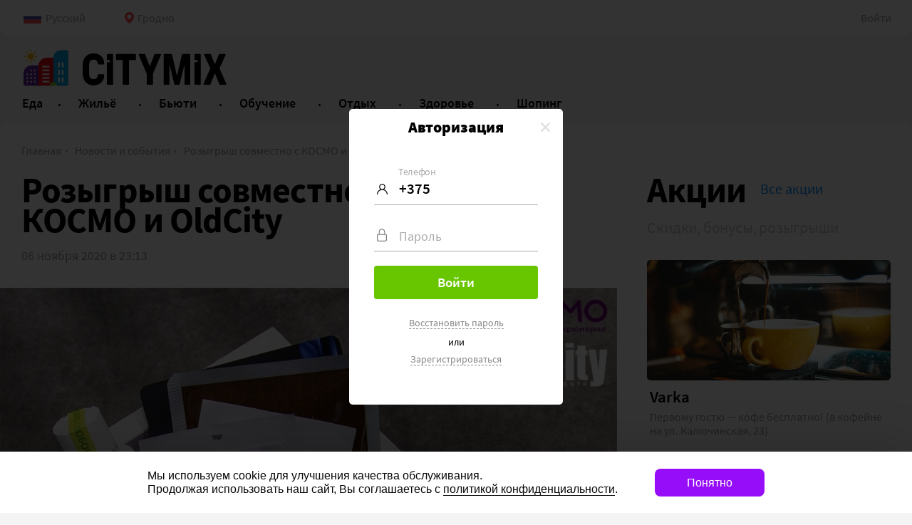

--- FILE ---
content_type: text/html; charset=UTF-8
request_url: http://citymix-web.xlab.by/grodno/news/193
body_size: 7947
content:
<!DOCTYPE html>
<html>
<head>
    <meta charset="utf-8">
            <meta name="viewport" content="width=1024,user-scalable=yes">
    
    <meta name="referrer" content="origin">
    <link href="/favicon.ico" rel="shortcut icon" type="image/x-icon">

                    <title>Розыгрыш совместно с КОСМО и OldCity</title>
            
            <meta property="og:title" content="Розыгрыш совместно с КОСМО и OldCity">
            <meta property="og:description" content="Выполняй условия и выигрывай КОСМОБОКС: 1. Подпишись на&nbsp;@kocmoshops&nbsp;и&nbsp;@oldcity.grodno 2. В комментариях под постом отметь подругу/друга (отмечать в аккаунте&nbsp;@oldcity.grodno) 3. Поставь&nbsp;«лайк» 3 последним постам в профиле&nbsp;@kocmoshops Результаты будут известны 10 ноябр...">
            <meta property="og:image" content="https://cdn.citymix.by/images/2020/11/06/668ee56a0a463fd181e4cec6a82cf4---jpg_640x360:watermark_c0ed3_convert.jpg">
    
    <link data-src='common' rel='stylesheet' href='/var/cache/asset_1f632a4f647fe68abd1c950b711c335a.css'>
<link data-src='header' rel='stylesheet' href='/var/cache/asset_7605a5e275bb9e8238cf6b74bfe09591.css'>
<link data-src='promo' rel='stylesheet' href='/var/cache/asset_0621c78b14f4cbab5e34b46836da8b5d.css'>
<link data-src='news-item' rel='stylesheet' href='/var/cache/asset_619600a9790e9475b37e6b14c141109e.css'>
<link data-src='share' rel='stylesheet' href='/var/cache/asset_1b90d36b00295625917030d9b7878ce1.css'>
<link data-src='search' rel='stylesheet' href='/var/cache/asset_a9696ad7622c162fcda2d6a5b03d6948.css'>
<link data-src='footer' rel='stylesheet' href='/var/cache/asset_85644a74d63bb5ba796ad85c3c810064.css'>
<link data-src='bug' rel='stylesheet' href='/var/cache/asset_cef1ed61db86d2c82ef19ee83fa16549.css'>
<link data-src='breadcrumb' rel='stylesheet' href='/var/cache/asset_e6670bfd7ac49baa8672ef67712a5f8c.css'>
<link data-src='comment' rel='stylesheet' href='/var/cache/asset_c469e5177b34c0350525a39b20ef3dc1.css'></head>
<body>

<div class="layout__bg ">
    <div class="layout">
        <div class="header">
            <div class="hbar">

    <div class="hbar__settings">

        <div class="hbar__languages" data-dropdown='[{"id":"ru","name":"Русский","nameRu":"Русский"},{"id":"en","name":"English","nameRu":"Английский"},{"id":"pl","name":"Polski","nameRu":"Польский"},{"id":"lt","name":"Lietuvių","nameRu":"Литовский"}]'>
            <div class="hbar__language" data-lang="ru">Русский</div>
        </div>

        <div class="hbar__locations">
            <div class="hbar__location">Гродно</div>
        </div>
    </div>


    <div class="hbar__auth">
                    <div class="hbar__login">Войти</div>
            </div>
</div>


<div class="hcat__wrap">
    <div class="hcat">

        <a href="/" class="hcat__logo">
            <div class="hcat__logo-ico"></div>
            <div class="hcat__logo-text"></div>
        </a>

        <div class="hcat__navs">
            <div class="hcat__navs-hidden">
                                    <a class="hcat__nav "
                       href="/grodno/gastromix"
                       style="--header-nav-bg:rgb(228, 31, 38)"
                    >
                        <div class="hcat__nav-name">Еда</div>
                        <div class="hcat__nav-descr">Ресторанный портал</div>
                    </a>
                                    <a class="hcat__nav "
                       href="/grodno/housemix"
                       style="--header-nav-bg:rgb(0, 49, 149)"
                    >
                        <div class="hcat__nav-name">Жильё</div>
                        <div class="hcat__nav-descr">Гостиницы и хостелы</div>
                    </a>
                                    <a class="hcat__nav "
                       href="/grodno/beautymix"
                       style="--header-nav-bg:rgb(200, 105, 150)"
                    >
                        <div class="hcat__nav-name">Бьюти</div>
                        <div class="hcat__nav-descr">Красота и здоровье</div>
                    </a>
                                    <a class="hcat__nav "
                       href="/grodno/studymix"
                       style="--header-nav-bg:rgb(135, 191, 90)"
                    >
                        <div class="hcat__nav-name">Обучение</div>
                        <div class="hcat__nav-descr">Образовательный портал</div>
                    </a>
                                    <a class="hcat__nav "
                       href="/grodno/eventmix"
                       style="--header-nav-bg:rgb(242, 190, 44)"
                    >
                        <div class="hcat__nav-name">Отдых</div>
                        <div class="hcat__nav-descr">Развлекательный портал</div>
                    </a>
                                    <a class="hcat__nav "
                       href="/grodno/medmix"
                       style="--header-nav-bg:rgb(209, 205, 54)"
                    >
                        <div class="hcat__nav-name">Здоровье</div>
                        <div class="hcat__nav-descr">Оздоровительный портал</div>
                    </a>
                                    <a class="hcat__nav "
                       href="/grodno/marketmix"
                       style="--header-nav-bg:rgb(139, 0, 139)"
                    >
                        <div class="hcat__nav-name">Шопинг</div>
                        <div class="hcat__nav-descr">Бизнес портал</div>
                    </a>
                            </div>
        </div>

        <div class="hcat__more">Ещё</div>

    </div>

</div>
<script type="text/template" class="city__template" data-route="/:city">[{"id":2,"name":"Минск","slug":"minsk"},{"id":1,"name":"Витебск","slug":"vitebsk"},{"id":3,"name":"Гродно","slug":"grodno"},{"id":25,"name":"Гомель","slug":"gomel"},{"id":13,"name":"Брест","slug":"brest"},{"id":68,"name":"Могилёв","slug":"mogilev"},{"id":5,"name":"Барановичи","slug":"baranovichi"},{"id":6,"name":"Борисов","slug":"borisov"},{"id":58,"name":"Лида","slug":"lida"},{"id":63,"name":"Мозырь","slug":"mozyr"},{"id":82,"name":"Полоцк","slug":"polotsk"}]</script>
<script type="text/template" class="auth__template">

    <div class="auth" data-screen="login">

        <div class="auth__screen auth__screen--login">

            <div class="auth__header">Авторизация</div>

            <div class="auth__content">

                <label class="auth__label auth__label--login auth__label--focus">
                    <div class="auth__placeholder auth__placeholder--login-phone">Телефон</div>
                    <input class="auth__input auth__input--phone" type="tel" value="+375">
                </label>

                <label class="auth__label auth__label--password">
                    <div class="auth__placeholder auth__placeholder--password">Пароль</div>
                    <input type="password" class="auth__input auth__input--password">
                </label>

                <button class="auth__submit btload btload--white" data-text="Войти"><i class="btload__ico"></i><i class="btload__ico"></i><i class="btload__ico"></i></button>

                <div class="auth__button auth__button--recover" data-screen="recover">Восстановить пароль</div>
                <div class="auth__or">или</div>
                <div class="auth__button auth__button--register" data-screen="register">Зарегистрироваться</div>

            </div>


        </div>



        <div class="auth__screen auth__screen--register">

            <div class="auth__header">Регистрация</div>

            <div class="auth__content">
                <label class="auth__label auth__label--phone">
                    <div class="auth__placeholder auth__placeholder--phone">Телефон</div>
                    <input type="tel" class="auth__input auth__input--phone">
                    <div class="auth__hint">Мы вышлем СМС с кодом подтверждения</div>
                </label>


                <label class="auth__label auth__label--password">
                    <div class="auth__placeholder auth__placeholder--password">Пароль</div>
                    <input type="password" class="auth__input auth__input--password">
                </label>




                <label class="auth__label auth__label--sms-code">
                    <input type="text" class="auth__input auth__input--code" maxlength="5" placeholder="Код из СМС">
                </label>

                <div class="auth__hint auth__hint--sms" data-timer="30 секунд">Вы получите СМС через </div>
                <div class="auth__hint auth__hint--repeat-sms" data-repeat="Выслать повторно">Не получили CMC?</div>

                <button class="auth__submit btload btload--white" data-text="Зарегистрироваться" data-confirm="Подтвердить телефон"><i class="btload__ico"></i><i class="btload__ico"></i><i class="btload__ico"></i></button>


            </div>

        </div>


        <div class="auth__screen auth__screen--recover">

            <div class="auth__header">Новый пароль</div>

            <div class="auth__content">



                <label class="auth__label auth__label--phone  auth__label--focus">
                    <div class="auth__placeholder auth__placeholder--phone">Телефон</div>
                    <input type="tel" class="auth__input auth__input--phone" value="+375">
                    <div class="auth__hint">Мы вышлем СМС с кодом подтверждения</div>
                </label>

                <label class="auth__label auth__label--password ">
                    <div class="auth__placeholder auth__placeholder--new-password">Новый пароль</div>
                    <input type="password" class="auth__input auth__input--password">
                </label>


                <label class="auth__label auth__label--sms-code">
                    <input type="text" class="auth__input auth__input--code" maxlength="5" placeholder="Код из СМС">
                </label>

                <div class="auth__hint auth__hint--sms" data-timer="30 секунд">Вы получите СМС через </div>
                <div class="auth__hint auth__hint--repeat-sms" data-repeat="Выслать повторно">Не получили CMC? </div>

                <button class="auth__submit btload btload--white" data-text="Восстановить пароль" data-confirm="Подтвердить телефон"><i class="btload__ico"></i><i class="btload__ico"></i><i class="btload__ico"></i></button>


            </div>

        </div>

    </div>
</script>        </div>
        <div class="content">
                <div class="header__breadcrumbs">
                    <a href="/grodno" class="header__breadcrumb">Главная</a>
                    <a href="/grodno/news" class="header__breadcrumb">Новости и события</a>
                    <a href="/grodno/news/193" class="header__breadcrumb">Розыгрыш совместно с КОСМО и OldCity</a>
            </div>

<script type="application/ld+json">{"@context":"https:\/\/schema.org","@type":"BreadcrumbList","itemListElement":[{"@type":"ListItem","position":1,"item":{"@id":"\/grodno","name":"Главная"}},{"@type":"ListItem","position":2,"item":{"@id":"\/grodno\/news","name":"Новости и события"}},{"@type":"ListItem","position":3,"item":{"@id":"\/grodno\/news\/193","name":"Розыгрыш совместно с КОСМО и OldCity"}}]}</script><div class="news" data-id="193">
    <div class="news__left">
        <div class="news__title">Розыгрыш совместно с КОСМО и OldCity</div>
        <div class="news__meta">
            <div class="news__date">06 ноября 2020 в 23:13</div>
            <div class="news__comments"></div>
        </div>

        <div class="text">
            <div class='gallery'><div class='gallery__items'><div class='gallery__scrollable' data-scroll='0'><div class='gallery__item'><div class='gallery__img-wrapper' style='padding-top: 100%;'><img src='https://cdn.citymix.by/images/2020/11/06/668ee56a0a463fd181e4cec6a82cf4---jpg_1080x1080:watermark_37f34_convert.jpg' class='gallery__img'></div><div class='gallery__img-descr'>Источник фото: @oldcity.grodno</div></div></div></div></div><p>Выполняй условия и выигрывай КОСМОБОКС:</p><p>1. Подпишись на <a href="https://www.instagram.com/kocmoshops/">@kocmoshops</a> и <a href="https://www.instagram.com/oldcity.grodno/">@oldcity.grodno</a></p><p>2. В комментариях под постом отметь подругу/друга (отмечать в аккаунте <a href="https://www.instagram.com/oldcity.grodno/">@oldcity.grodno</a>)</p><p>3. Поставь «лайк» 3 последним постам в профиле <a href="https://www.instagram.com/kocmoshops/">@kocmoshops</a></p><p>Результаты будут известны 10 ноября в 20:00. </p><p>Удачи!</p>        </div>

        <div class="share__wrapper">
            <div class="likely" data-sid="193" data-type="news">
    <div class="odnoklassniki">0</div>
    <div class="vkontakte">0</div>
    <div class="facebook">0</div>
    <div class="twitter">0</div>
    <div class="telegram">0</div>
</div>
            <div class="error">Заметили ошибку в тексте – выделите её и нажмите Ctrl+Enter</div>
        </div>

        <div class="comment__module observable">
    <div class="type__module" data-type="news"></div>

    <div class="comment__title" data-count="0">Комментарии</div>


    <div class="comment comment__form" data-id="0" data-sid="193">
        <div id="root_answer" class="comment__reply"></div>
    </div>

    <div class="comment__items">
            </div>

</div>
<script type="text/template" id="comment__template">

    <div class="cmadd">

        <textarea ref="comment__text" v-model="comment.text" class="cmadd__text"></textarea>
        <button class="cmadd__save" @click="save()"></button>
        <span @click="close()" class="cmadd__close">Передумал оставлять комментарий</span>

    </div>

</script>    </div>
    <div class="news__right sidebar">
        <div id="promo" class="promo promo--sidebar ">

    <div class="promo__header">
        <div class="promo__anchor" id="promoEndpage"></div>
        <a href="/grodno/promo" class="promo__title">Акции</a>
                    <a href="/grodno/promo" class="promo__more">Все акции</a>
                            <div class="promo__sub-title">Скидки, бонусы, розыгрыши</div>
                <section class="promo__slider-buttons slider__buttons">
            <button class="slider__prevBtn slider__button slider__button--hover"></button>
            <button class="slider__nextBtn slider__button slider__button--hover"></button>
        </section>
    </div>
    <div class="promo__items slider">
       <div class="slider__line">
        
            <div class="promo__item slider__slide">
                                    <a href="/grodno/gastromix/varka-grodno#promoEndpage" class="adb__click promo__img-wrapper" data-id="2225" data-event="PromoViews">
                        <img class="promo__img lazyload" data-src="https://cdn.citymix.by/images/2025/06/24/ebcd91de54cd1852d7ff1f21bd9310---jpg_632x312_bc4ed_convert.jpg" data-lowsrc="https://cdn.citymix.by/images/2025/06/24/ebcd91de54cd1852d7ff1f21bd9310---jpg_20x10_d2377_convert.jpg">
                    </a>
                    <a href="/grodno/gastromix/varka-grodno#promoEndpage" class="adb__click promo__company" data-id="2225" data-event="PromoViews">Varka</a>
                
                <div class="promo__descr">Первому гостю — кофе бесплатно!
(в кофейне на ул. Калючинская, 23)</div>
            </div>

        
            <div class="promo__item slider__slide">
                                    <a href="/grodno/gastromix/varka-grodno#promoEndpage" class="adb__click promo__img-wrapper" data-id="2226" data-event="PromoViews">
                        <img class="promo__img lazyload" data-src="https://cdn.citymix.by/images/2025/06/24/1ac1d5ca65ef215aba6c24c88b3180---jpg_632x312_bc4ed_convert.jpg" data-lowsrc="https://cdn.citymix.by/images/2025/06/24/1ac1d5ca65ef215aba6c24c88b3180---jpg_20x10_d2377_convert.jpg">
                    </a>
                    <a href="/grodno/gastromix/varka-grodno#promoEndpage" class="adb__click promo__company" data-id="2226" data-event="PromoViews">Varka</a>
                
                <div class="promo__descr">Скидка 20% на выпечку и десерты в последние два часа работы (в кофейне на ул. Калючинская, 23)</div>
            </div>

        
            <div class="promo__item slider__slide">
                                    <a href="/grodno/gastromix/varka-grodno#promoEndpage" class="adb__click promo__img-wrapper" data-id="2227" data-event="PromoViews">
                        <img class="promo__img lazyload" data-src="https://cdn.citymix.by/images/2025/06/24/e4a279001f464b8350f31b91af75c3---jpg_632x312_bc4ed_convert.jpg" data-lowsrc="https://cdn.citymix.by/images/2025/06/24/e4a279001f464b8350f31b91af75c3---jpg_20x10_d2377_convert.jpg">
                    </a>
                    <a href="/grodno/gastromix/varka-grodno#promoEndpage" class="adb__click promo__company" data-id="2227" data-event="PromoViews">Varka</a>
                
                <div class="promo__descr">Сырники + капучино всего за 15 BYN (в кофейне на ул. Курчатова, 22)</div>
            </div>

               </div>
    </div>
</div>
        <a href="https://citymix.by/grodno/marketmix/yourmoodstyle" target="_blank" data-slug="desktopSidebarBig" data-id="91" data-event="AdbClick" class="adb adb__click">
    <img class="adb__img" src="https://cdn.citymix.by/images/2025/12/23/39d7f82ae20c46558473b81c1488a3---jpg_370x658_3f68b_convert.jpg">
</a>            </div>
</div><script type="text/x-template" id="bug__template">

    <div class="bug">

        <div class="bug__screen" v-if="done">

            <div class="bug__sent">
                Ваше сообщение<br> отправлено!
            </div>

            <svg class="success__checkmark" xmlns="http://www.w3.org/2000/svg" viewBox="0 0 52 52"><circle cx="26" cy="26" r="25" fill="none"/><path fill="none" d="M14.1 27.2l7.1 7.2 16.7-16.8"/></svg>

            <div class="bug__soon">Мы всё перепроверим и исправим<br> в ближайшее время.</div>
        </div>

        <div class="bug__screen" v-else>
            <div class="bug__header">
                Сообщить об ошибке
            </div>

            <div class="bug__hint">
                Если вы заметили ошибку, пожалуйста, расскажите нам об этом:
            </div>

            <textarea class="bug__text" v-model="text" ref="bug__text"></textarea>

            <button :class="{bug__submit: true, btload: true, 'btload--white': true, 'btload--loading': loading}"
                    @click="submit"
                    data-text="Отправить">
                <i class="btload__ico"></i><i class="btload__ico"></i><i class="btload__ico"></i>
            </button>
        </div>


    </div>

</script>        </div>
        <div class="footer ">
    <div class="footer__content">

        <div class="footer__company">
            <a href="/" class="footer__logo"></a>
            <div class="footer__rights">© 2026, ООО «Студия 111»<div class="footer__rights-info">Информационный портал<br> вашего города</div></div>
        </div>

        <div class="footer__navs-wrapper">
            <div class="footer__navs">
                                                            <a href="/about" class="footer__nav">О проекте</a>
                                            <a href="/rules" class="footer__nav">Правила портала</a>
                                            <a href="/contact" class="footer__nav">Обратная связь</a>
                                            <a href="/offer" class="footer__nav">Публичная оферта</a>
                                            <a href="/b2b" class="footer__nav">Для бизнеса</a>
                                            <a href="/partners" class="footer__nav">Партнеры</a>
                                            <a href="/franchise" class="footer__nav">Франшиза</a>
                                            <a href="/offer-shops" class="footer__nav">Предложение для ТЦ</a>
                                                </div>

                            <div class="footer__categories-wrapper">
                    <div class="footer__categories">
                                                    <a href="/grodno/gastromix" class="footer__category">Еда</a>
                                                    <a href="/grodno/housemix" class="footer__category">Жильё</a>
                                                    <a href="/grodno/beautymix" class="footer__category">Бьюти</a>
                                                    <a href="/grodno/studymix" class="footer__category">Обучение</a>
                                                    <a href="/grodno/eventmix" class="footer__category">Отдых</a>
                                                    <a href="/grodno/medmix" class="footer__category">Здоровье</a>
                                                    <a href="/grodno/marketmix" class="footer__category">Шопинг</a>
                                            </div>
                </div>
            
                            <div class="footer__categories-wrapper">
                    <div class="footer__categories">
                                                    <a href="/grodno/f:moneyback" class="footer__category">Манибэк</a>
                                                    <a href="/grodno/afisha" class="footer__category">Афиша</a>
                                                    <a href="/grodno/news" class="footer__category">Новости и события</a>
                                                    <a href="/grodno/promo" class="footer__category">Акции и розыгрыши</a>
                                                    <a href="/grodno/review" class="footer__category">Отзывы</a>
                                                    <a href="/grodno/activity" class="footer__category">Активности</a>
                                                    <a href="/grodno/article" class="footer__category">Обзоры и статьи</a>
                                                    <a href="/gifts" class="footer__category">Ситимикс Лобби</a>
                                            </div>
                </div>
            
        </div>
    </div>
    <div class="footer__buttons">
                    <div class="footer__social-networks">
                                    <a href="https://www.instagram.com/bizlab.by/" target="_blank" class="footer__social footer__social--instagram"></a>
                            </div>
        
        <div class="footer__applications">
            <a href="https://apps.apple.com/ru/app/citymix-by/id1521165471" class="footer__application footer__application--appstore"></a>
            <a href="https://play.google.com/store/apps/details?id=by.citymix.app" class="footer__application footer__application--googleplay"></a>
        </div>
    </div>
</div><div class="cookie-disclaimer"></div>

<script type="text/template" id="cookie-template">

    <transition name="up">
        <div v-if="visible" class="cookie">

            <div class="cookie__container">
                <i class="cookie__close" @click="close"></i>
                <p class="cookie__message" @click="police($event)">
                    Мы используем cookie для улучшения качества обслуживания.
                    <br>
                    Продолжая использовать наш сайт, Вы соглашаетесь с
                    <span>политикой конфиденциальности</span>.
                </p>
                <button class="cookie__btn" @click="agree()">Понятно</button>
            </div>

        </div>
    </transition>

</script>    </div>
</div>

<script data-src='common' src='/var/cache/asset_1bafa49ece15f2d3cdc9d95d02d7a815.js'></script>
<script data-src='header' src='/var/cache/asset_d5e17fb28b1d7d26a8c8d31aa4c8f03b.js'></script>
<script data-src='promo' src='/var/cache/asset_a61399a91d3614571baf707264412f29.js'></script>
<script data-src='news-item' src='/var/cache/asset_bd5ee624df322a4b1d5a75f9198b952c.js'></script>
<script data-src='share' src='/var/cache/asset_5c2036692de9a27c5240e1649a535621.js'></script>
<script data-src='search' src='/var/cache/asset_249b4f97c08ce2fab4d076f5e487331a.js'></script>
<script data-src='footer' src='/var/cache/asset_9c8b4c312f2ee54b755f9c219a0fa8fc.js'></script>
<script data-src='bug' src='/var/cache/asset_1d85df09c8dca3dd1f26c6dbf7e2e6ff.js'></script>
<script data-src='comment' src='/var/cache/asset_e1ee91463fa9bf381d9a27d657e75190.js'></script>
<script>
    (function(i,s,o,g,r,a,m){i['GoogleAnalyticsObject']=r;i[r]=i[r]||function(){
        (i[r].q=i[r].q||[]).push(arguments)},i[r].l=1*new Date();a=s.createElement(o),
        m=s.getElementsByTagName(o)[0];a.async=1;a.src=g;m.parentNode.insertBefore(a,m)
    })(window,document,'script','//www.google-analytics.com/analytics.js','ga');

    ga('create', 'UA-176395199-1', 'citymix.by');

    ga('send', 'pageview');

</script>

<!-- Google tag (gtag.js) -->
<script async src="https://www.googletagmanager.com/gtag/js?id=G-G19H3ZEDNT"></script>
<script>
    window.dataLayer = window.dataLayer || [];
    function gtag(){dataLayer.push(arguments);}
    gtag('js', new Date());

    gtag('config', 'G-G19H3ZEDNT');
</script>

<!-- Yandex.Metrika counter -->
<script type="text/javascript" >
    (function(m,e,t,r,i,k,a){m[i]=m[i]||function(){(m[i].a=m[i].a||[]).push(arguments)};
        m[i].l=1*new Date();k=e.createElement(t),a=e.getElementsByTagName(t)[0],k.async=1,k.src=r,a.parentNode.insertBefore(k,a)})
    (window, document, "script", "https://mc.yandex.ru/metrika/tag.js", "ym");

    ym(66786715, "init", {
        clickmap:true,
        trackLinks:true,
        accurateTrackBounce:true
    });
</script>
<noscript><div><img src="https://mc.yandex.ru/watch/66786715" style="position:absolute; left:-9999px;" alt="" /></div></noscript>
<!-- /Yandex.Metrika counter --><script>
    app.mobile=0;
    app.beta=1;
    app.apiUrl="http://citymix-api.xlab.by";
    app.userId=0;
    app && app.runModules && app.runModules();
</script>
</body>
</html>

--- FILE ---
content_type: text/css
request_url: http://citymix-web.xlab.by/var/cache/asset_619600a9790e9475b37e6b14c141109e.css
body_size: 292
content:
.news{font:0/0 a}.news__left{display:inline-block;vertical-align:top;width:72%;padding:0 72px 0 0}.news__right{display:inline-block;vertical-align:top;width:28%}.news__title{color:#000;font:700 50px/42px 'source sans pro';letter-spacing:-.9px;margin:0 0 15px 0}.news__meta{display:flex;color:#999;font:400 18px/28px 'source sans pro';margin:0 0 31px 0}.news__date{margin:0 34px 0 0}.gallery__img-wrapper{position:relative}.gallery__img-wrapper .gallery__img{position:absolute;top:0;left:0}

--- FILE ---
content_type: text/css
request_url: http://citymix-web.xlab.by/var/cache/asset_1b90d36b00295625917030d9b7878ce1.css
body_size: 739
content:
.likely{white-space:nowrap}.likely__widget{display:inline-block;margin:0 8px 0 0;vertical-align:middle;border-radius:5px;cursor:pointer;transition:transform 100ms}.likely__widget:hover{transform:translateY(-1px)}.likely__icon{width:29px;height:29px;border-radius:5px;display:inline-block;vertical-align:top;position:relative;overflow:hidden}.likely__icon>svg{position:absolute;top:0;left:0;bottom:0;right:0;margin:auto}.likely__button{display:inline-block;position:relative;padding:0 11px;vertical-align:top;font:700 18px/29px 'source sans pro'}.likely__widget_odnoklassniki{background:rgba(247,147,30,.15);color:#F7931E}.likely__icon_odnoklassniki>svg{width:21px;height:auto;background:#fff;fill:#f6903b;clip:rect(auto,18px,auto,5px)}.likely__icon_odnoklassniki{background:#f6903b}.likely__widget_vkontakte{background:rgba(81,129,184,.15);color:#5181B8}.likely__icon_vkontakte>svg{width:19px;top:1px;height:auto;fill:#fff}.likely__icon_vkontakte{background:#5181B8}.likely__widget_facebook{background:rgba(25,119,243,.15);color:#1977F3}.likely__icon_facebook>svg{width:21px;bottom:3px;right:5px;height:auto;fill:#1977F3;background:#fff;clip:rect(auto,19px,auto,5px)}.likely__icon_facebook{background:#1977F3}.likely__widget_twitter{background:rgba(29,161,242,.15);color:#1DA1F2}.likely__icon_twitter>svg{fill:#fff;width:18px;top:1px;height:auto}.likely__icon_twitter{background:#1DA1F2}.likely__widget_telegram{background:linear-gradient(45deg,rgba(30,150,200,.15),rgba(55,174,226,.15));color:#2CA4D7}.likely__icon_telegram>svg{fill:#fff;width:17px;height:auto;right:2px;top:2px}.likely__icon_telegram{background:#37AEE2}.share__wrapper--mob{margin:35px 0 50px 0}.share__wrapper--mob .likely{white-space:normal}.share__wrapper--mob .likely__widget{margin-bottom:12px}.afs .likely{white-space:normal}.afs .likely__widget{margin-bottom:12px}

--- FILE ---
content_type: text/css
request_url: http://citymix-web.xlab.by/var/cache/asset_e6670bfd7ac49baa8672ef67712a5f8c.css
body_size: 593
content:
.header__breadcrumbs{margin:0 0 25px 0}.header__breadcrumb{color:#9b9b9b;font:400 16px/20px 'source sans pro';transition:color 150ms;display:inline-block;overflow:hidden;text-overflow:ellipsis;max-width:300px;white-space:nowrap}.header__breadcrumb+.header__breadcrumb{padding-left:19px;position:relative}.header__breadcrumb+.header__breadcrumb:before{content:'';width:4px;height:5px;position:absolute;top:2px;bottom:0;margin:auto 0 auto -14px;background:url("data:image/svg+xml,%3Csvg width='4' height='6' xmlns='http://www.w3.org/2000/svg'%3E%3Cg id='Page-1' stroke='none' stroke-width='1' fill='none' fill-rule='evenodd'%3E%3Cg id='2ой' transform='translate(-311 -290)' fill='%239B9B9B' fill-rule='nonzero'%3E%3Cg id='Group-2' transform='translate(245 281)'%3E%3Cpath id='Path-4' d='M66.576 10.424l.848-.848L69.85 12l-2.425 2.424-.848-.848L68.15 12z'/%3E%3C/g%3E%3C/g%3E%3C/g%3E%3C/svg%3E") no-repeat 50%}.header__breadcrumb:hover{color:#000}
.layout__bg--gastro .header__breadcrumb{color:#d1d1d1}.layout__bg--gastro .header__breadcrumb:hover{color:#fff}

--- FILE ---
content_type: application/javascript
request_url: http://citymix-web.xlab.by/var/cache/asset_1d85df09c8dca3dd1f26c6dbf7e2e6ff.js
body_size: 513
content:
app.addModule(function(){var vr;var vm;var startVm=function(appId,templateId,text){vm=new Vue({data:{loading:!1,text:text,done:!1},mounted:function(){app.autogrow(this.$refs.bug__text)},methods:{submit:function(){vm.loading=!0;app.fetch('/bug/add',{text:vm.text,page:window.location.href}).response(function(response){if(response.error){app.alert(response.message);vm.loading=!1;return}
vm.done=!0})}},el:appId,template:templateId})};PubSub.subscribe('showBug',function(e,params){vr=app.viewer({'class':'bug__viewer',html:'<div id="bug"></div>'});startVm('#bug','#bug__template',params&&params.text?params.text:'')});document.addEventListener('keypress',function(e){if(!e.ctrlKey||(e.keyCode!==13&&e.keyCode!==10)){return}
if(!window.getSelection){return}
PubSub.publish('showBug',{text:'...'+window.getSelection().toString()+'...'+"\n"})})})